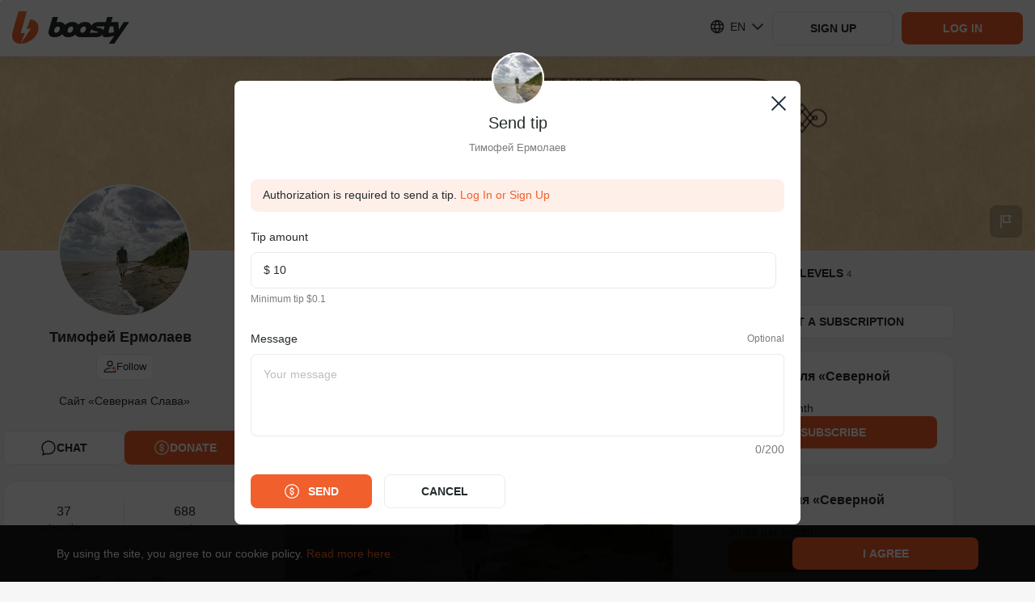

--- FILE ---
content_type: application/javascript
request_url: https://static.boosty.to/js/index.Dt0K_62Y.js
body_size: 773
content:
import{q as f,r as D,e as u,j as v}from"./vendor.Y10_qRoN.js";import{m as M,D as C,V as x,E,W as k,U as p,X as R,Y as _,Z as G,_ as z,u as q,$ as H,a0 as j}from"./app.CxxOEDQV.js";import"./icons.Db3gwwTP.js";const B=(o,a,e)=>{let{paymentPurposeType:t=E.SUBSCRIPTION,paymentPurposeId:r=E.SUBSCRIPTION,paymentPurposeDonationType:s,...n}=o;return k(p.BLOG_DONATE,e)&&(t=E.DONATION,a.forPost?(r=a.forPost,s=R.POST):s=R.AUTHOR),{blogUrl:a.blogUrl,...n,paymentPurposeDonationType:s,paymentPurposeId:r,paymentPurposeType:t}},w=()=>{const o=M(),{search:a,state:e,pathname:t}=C(),r=e==null?void 0:e.isShare,s=e==null?void 0:e.byClick,n=f.parse(a),{dialogId:c,userId:d,donationAmount:g,[_]:I}=n,{blogUrl:m,postId:S,levelId:h,mediaType:T,paymentPurposeDonationType:U,paymentPurposeId:l,paymentPurposeType:y}=B(o,n,t);return{dialogId:Number(c),userId:Number(d),levelId:Number(h),isShare:r,byClick:s,blogUrl:m,postId:S,mediaType:T,paymentPurposeDonationType:U,paymentPurposeId:l,paymentPurposeType:y,donationAmount:Number(g),source:I||x.DIRECT}},F=(o,a)=>{const{params:e,query:t,pathname:r}=a,{blogUrl:s,paymentPurposeType:n,paymentPurposeId:c}=B(e,t,r);return s?G({blogUrl:s,type:n,id:c,userId:Number(t.userId)}):[]},V=()=>{const{search:o}=C(),a=f.parse(o),{dialogId:e,blogUrl:t,userId:r,levelId:s,isShare:n,byClick:c,postId:d,mediaType:g,paymentPurposeDonationType:I,paymentPurposeId:m,paymentPurposeType:S,source:h,donationAmount:T}=w(),{currentHistoryLength:U}=z(),l=q(),{isPostPage:y,isStreamPage:A,isMessagesPage:N,isMediaPage:b,isFeedPage:O}=H(),L=D.useCallback(()=>{const P=U.current-history.length-1;let i;if(y)i=u.getParametrizedUrl(p.BLOG_POST,{blogUrl:t,postId:d});else if(A)i=u.getParametrizedUrl(p.BLOG_STREAM,{blogUrl:t});else{if(N)return i=u.getParametrizedUrl(p.MESSAGES,{},{dialogId:e,userId:r,messageId:m}),l(i);b?i=u.getParametrizedUrl(p.MEDIA,{blogUrl:t,mediaType:g}):O?i=p.MAIN:i=u.getParametrizedUrl(p.BLOG,{blogUrl:t})}return l(P,i)},[y,A,N,b,O]);return D.useEffect(()=>{if(o){const P=f.stringify({...a,[_]:void 0});history.replaceState(history.state,document.title,window.location.href.replace(o,P?`?${P}`:""))}},[]),v.jsx(j,{id:m,blogUrl:t,dialogId:e,userId:r,levelId:s,source:h,type:S,typeDonation:I,donationAmount:T,isShare:n,byClick:c,onNavigationBack:L})};V.getFetchActions=F;export{V as Payment};


--- FILE ---
content_type: application/javascript
request_url: https://static.boosty.to/js/index.D1E3PAzC.js
body_size: 4781
content:
import{u as ce,f as B,r as _,e as ke,d as W,j as d,c as w,l as oe,q as ve}from"./vendor.Y10_qRoN.js";import{D as le,m as ie,u as Re,gO as we,gP as Ee,gQ as Y,b5 as de,$ as ue,gR as xe,gS as Oe,gT as Ue,aT as z,aS as He,dp as $,gU as De,gV as Ne,gW as je,t as Me,ad as Ve,bd as Qe,a9 as $e,gX as qe,gY as he,be as We,cX as Ge,gZ as Ke,af as Xe,g_ as Ye,a_ as ze,g$ as Je,h0 as Ze,h1 as es,h2 as ss,ag as ts,h3 as os,h4 as rs,gp as ns,U as as,i as q,h5 as re,h6 as cs,b8 as ls,h7 as pe,h8 as Se,bc as is,h9 as ds,ha as us,a5 as hs,b9 as ps,hb as Ss}from"./app.CxxOEDQV.js";import{B as ms}from"./BlogBanDisclaimer.CjqOYG1m.js";import{u as Fs,F as gs}from"./Feed.fcD5loKs.js";import{V as fs}from"./icons.Db3gwwTP.js";import{E as Bs,F as me,a as Is,b as ys,c as Ps}from"./FeedFilter.DrST5GSJ.js";import{F as Ts,u as Ls}from"./FilterSelectByDate.Dsvi_RjG.js";import"./Poll.DEgXc0fc.js";import"./PostAccessLabel.nToRIepr.js";var v=(e=>(e.HAS_IMAGE="hasImage",e.HAS_AUDIO_FILE="hasAudioFile",e.HAS_AUDIO="hasAudio",e.HAS_VIDEO_FILE="hasVideoFile",e.HAS_VIDEO="hasVideo",e.HAS_FILE="hasFile",e))(v||{});const Cs=({url:e})=>{var m;const{search:n}=le(),{blogUrl:o}=ie(),r=Re(),i=ce(),{setIsFilterApplied:l}=we(),t=B(Ee),[s,P]=_.useState(Y(n)),T=de(s),f=ue(),L=c=>{i(xe(c))},p=(c,h={})=>{t!==h.newIsCurrentUserTouchedFeedFilter&&L(h.newIsCurrentUserTouchedFeedFilter),r(ke.getParametrizedUrl(e,{blogUrl:o},Oe(c)),{preventScrollReset:!0})},C=c=>{const h={...s,...c};c.searchParams&&(h.postsTagsIds=null),c.order===Bs.DESC&&(h.order=null),p(h,{newIsCurrentUserTouchedFeedFilter:!0})},I=()=>{p(Ue(),{newIsCurrentUserTouchedFeedFilter:!1})};_.useEffect(()=>{const c=Y(n);(f.isBlogPageStrict||f.isBlogPostsPageStrict||f.isSearchByPostsPage)&&P(c)},[n]);const S=Object.keys(s).some(c=>{const h=s[c];return c==="searchParams"?s.searchParams?Object.keys(s).some(b=>s.searchParams.attachTypes[b]):!1:c==="order"?!1:!!(Array.isArray(h)?h.length:h)}),a=!!((m=s==null?void 0:s.searchParams)!=null&&m.query),u=a&&S;return _.useEffect(()=>{l==null||l(S)},[S]),{currentBlogFeedFilter:s,prevBlogFeedFilter:T,isCurrentUserTouchedFeedFilter:t,isFeedFilterApplied:S,isSearchApplied:a,areSearchExtraFiltersApplied:u,changeFilter:C,resetFilter:I,setIsCurrentUserTouchedFeedFilter:L}},Fe=10,As=5;var A=(e=>(e[e.FILTER=0]="FILTER",e[e.SEARCH=1]="SEARCH",e))(A||{});const _s=()=>(Fs(),null),bs=W.getTranslation("@founder/common/components.FilterSelect.hooks.useFilterSelectByAttachType"),ks=e=>{const{attachTypes:n,selectedAttachTypes:o}=e,r=n.filter(l=>o.includes(l.key)),i=l=>e.onSelect(l.map(t=>t.key));return{placeholder:bs.placeholder,selected:r,onSelect:i}},vs=z("common/FilterSelect/FilterSelectByAttachType"),Rs=vs("SELECTOR"),ws="FilterSelectByAttachType-scss--module_option_LOFrX",Es={option:ws},xs=e=>{const{selectedAttachTypes:n,attachTypes:o,isDisabled:r,isBordered:i}=e,{placeholder:l,selected:t,onSelect:s}=ks({selectedAttachTypes:n,attachTypes:o,onSelect:e.onSelect});return d.jsx(me,{classNames:{option:Es.option},isDisabled:r,isMulti:!0,labelProp:"title",onSelect:s,options:o,placeholder:l,selected:t,selectionLabel:t.length===1?t[0].title:null,valueProp:"key",testIdPrefix:Rs,isBordered:i})},Os=W.getTranslation("@founder/common/components.FilterSelect.hooks.useFilterSelectBySubscriptionLevels"),Us=e=>{const{subscriptionLevels:n,selectedLevelsIds:o}=e,r=n.filter(t=>o==null?void 0:o.includes(t.id)),i=!n.length,l=t=>{e.onSelect(t.map(s=>s.id))};return{placeholder:Os.placeholder,selected:r,isDisabled:i,onSelect:l}},Hs=z("common/FilterSelect/FilterSelectBySubscriptionLevels"),Ds=Hs("SELECTOR"),Ns=e=>{const{selectedLevelsIds:n=[],subscriptionLevels:o,isBordered:r}=e,{placeholder:i,selected:l,isDisabled:t,onSelect:s}=Us({selectedLevelsIds:n,subscriptionLevels:o,onSelect:e.onSelect});return d.jsx(me,{isDisabled:t,labelProp:"name",valueProp:"id",isMulti:!0,onSelect:s,options:o,placeholder:i,selected:l,selectionLabel:l.length===1?l[0].name:null,testIdPrefix:Ds,isBordered:r})},js="SearchFilter-scss--module_root_L6rZa",Ms="SearchFilter-scss--module_transparentStyle_KL4l-",ne={root:js,transparentStyle:Ms},Vs=W.getTranslation("@founder/common/containers.Blog.desktop.components.SearchFilter"),Qs=e=>{const{className:n,filter:o,attachTypes:r,showViewForCreator:i,subscriptionLevels:l,onFilterChange:t,isTransparentStyle:s}=e,P=He(),T=a=>{t({isOnlyAllowedPosts:a})},f=a=>{t({subscriptionLevels:a})},L=a=>{t({postsFrom:a.from,postsTo:a.to})},p=a=>{const u={[v.HAS_IMAGE]:!1,[v.HAS_VIDEO]:!1,[v.HAS_VIDEO_FILE]:!1,[v.HAS_AUDIO]:!1,[v.HAS_AUDIO_FILE]:!1,[v.HAS_FILE]:!1};a.forEach(m=>{u[m]=!0}),t({searchParams:{...o==null?void 0:o.searchParams,attachTypes:u}})},C={postsFrom:o.postsFrom,postsTo:o.postsTo},I=_.useMemo(()=>r.map(a=>({title:Vs.attachTypes[a],key:a})),[]),S=_.useMemo(()=>{const a=[];return r.forEach(u=>{var m,c;(c=(m=o==null?void 0:o.searchParams)==null?void 0:m.attachTypes)!=null&&c[u]&&a.push(u)}),a},[o]);return d.jsxs("div",{className:w(ne.root,s&&ne.transparentStyle,n),children:[!i&&!P&&d.jsx(Is,{selected:!!o.isOnlyAllowedPosts,onSelect:T,isBordered:s}),d.jsx(Ns,{subscriptionLevels:l,selectedLevelsIds:o.subscriptionLevels||[],onSelect:f,isBordered:s}),d.jsx(xs,{attachTypes:I,selectedAttachTypes:S,onSelect:p,isBordered:s}),d.jsx(Ts,{selectedDates:C,showViewForCreator:!1,onSelect:L,isTransparentBg:$(),isMainColorPlaceholder:!0,isBordered:s})]})};var x=(e=>(e.INPUT="INPUT",e.RESET="RESET",e.SUBMIT="SUBMIT",e.BACK="BACK",e.SORT="SORT",e))(x||{});const D=z("common/Blog/SearchByPosts"),ae={searchInput:{input:D(x.INPUT),reset:D(x.RESET),submit:D(x.SUBMIT),back:D(x.BACK),sort:D(x.SORT)}},$s="SearchByPosts-scss--module_root_6xIQb",qs="SearchByPosts-scss--module_filterHidden_LJ83p",Ws="SearchByPosts-scss--module_resetPanel_VfV2I",Gs="SearchByPosts-scss--module_rootTransparentStyle_w-AiN",Ks="SearchByPosts-scss--module_inputWrapper_BbAon",Xs="SearchByPosts-scss--module_withPanel_88Hrl",Ys="SearchByPosts-scss--module_searchInput_-qHhM",zs="SearchByPosts-scss--module_searchInputInContainedBlock_WVN1I",Js="SearchByPosts-scss--module_active_OkkI1",Zs="SearchByPosts-scss--module_rootCardStyle_WXvjm",et="SearchByPosts-scss--module_backButton_BLqCY",st="SearchByPosts-scss--module_backIcon_P4BsV",tt="SearchByPosts-scss--module_searchIcon_Y4KAK",ot="SearchByPosts-scss--module_fadeIn_R0-yS",rt="SearchByPosts-scss--module_fadeOut_i5HqQ",nt="SearchByPosts-scss--module_dropdownAnimationFadeIn_-gTz6",at="SearchByPosts-scss--module_flashing_QgSrN",ct="SearchByPosts-scss--module_loading_GG6ov",lt="SearchByPosts-scss--module_rotating_TekVs",it="SearchByPosts-scss--module_growIn_xt-p6",dt="SearchByPosts-scss--module_closeLock_3Hvkx",ut="SearchByPosts-scss--module_shakeLock_m548n",ht="SearchByPosts-scss--module_flashToHighlight_JF-aZ",pt="SearchByPosts-scss--module_flash_kVYLl",y={root:$s,filterHidden:qs,resetPanel:Ws,rootTransparentStyle:Gs,inputWrapper:Ks,withPanel:Xs,searchInput:Ys,searchInputInContainedBlock:zs,active:Js,rootCardStyle:Zs,backButton:et,backIcon:st,searchIcon:tt,fadeIn:ot,fadeOut:rt,dropdownAnimationFadeIn:nt,flashing:at,loading:ct,rotating:lt,growIn:it,closeLock:dt,shakeLock:ut,flashToHighlight:ht,flash:pt},St=W.getTranslation("@founder/common/containers.Blog.desktop.components.SearchByPosts"),mt=e=>{var M,V,E;const{classNames:n={},innerRef:o,queryLimits:r,postsCount:i,postsNetworkStatus:l,filter:t,attachTypes:s,subscriptionLevels:P,onFilterApply:T,onFilterReset:f,onClose:L,isFilterHidden:p}=e,C=Object.values(((M=t.searchParams)==null?void 0:M.attachTypes)||{}).some(Boolean)||((V=t.subscriptionLevels)==null?void 0:V.length)>0||t.postsFrom||t.postsTo||t.isOnlyAllowedPosts,I=((E=t==null?void 0:t.searchParams)==null?void 0:E.query)||"",S=B(De),[a,u]=_.useState(I),m=_.useRef(null),c=i>0,h=()=>{var k;a.length?(u(""),(k=m.current)==null||k.focus()):L()},b=k=>{u(k.target.value)},R=()=>{a.length>=r.min&&T({searchParams:{...t==null?void 0:t.searchParams,query:a}})},N=k=>{k.key===Ve.ENTER&&R()},j=!1;return d.jsxs("div",{ref:o,className:w(y.root,y.rootCardStyle,n.root),children:[d.jsx(Ne,{classNames:{inputContainer:w(y.inputWrapper,n.inputWrapper,!p&&y.withPanel),input:w(y.searchInput,{[y.active]:!p,[y.searchInputInContainedBlock]:!0}),searchIcon:$()&&y.searchIcon},testIds:ae.searchInput,inputRef:m,isAutoFocus:!0,value:a,placeholder:St.placeholder,limit:r.max,onResetClick:h,onChange:b,onKeyDown:N,onSearchButtonClick:R,noSidePaddings:j,isResetButtonHiddenWhenEmpty:$(),extraLeftElement:$()?d.jsx(je,{classNames:{button:y.backButton,icon:y.backIcon},onClick:L,icon:fs,...Me(ae.searchInput.back)}):null}),d.jsx(Qs,{className:w(n.filter,{[y.filterHidden]:p}),showViewForCreator:S,filter:t,subscriptionLevels:P,onFilterChange:T,attachTypes:s,isTransparentStyle:j}),C&&c&&!l.isFetching&&d.jsx(ys,{className:y.resetPanel,onReset:f})]})},Ft=_.forwardRef((e,n)=>d.jsx(mt,{innerRef:n,...e})),gt=()=>{var te;const{banStatus:e}=Qe(),{currentUser:n}=$e(),o=ce(),{blogUrl:r}=ie(),i=de(r),{search:l,state:t}=le(),{currentBlogFeedFilter:s,prevBlogFeedFilter:P,isCurrentUserTouchedFeedFilter:T,isSearchApplied:f,isFeedFilterApplied:L,areSearchExtraFiltersApplied:p,changeFilter:C,resetFilter:I,setIsCurrentUserTouchedFeedFilter:S}=Cs({url:as.BLOG}),{fetchStream:a,resetStream:u}=qe({from:he.BLOG}),[m,c]=_.useState(f?A.SEARCH:A.FILTER),{shouldShowBanDisclaimer:h}=We({banStatus:e}),b=_.useRef(),R=_.useRef(!0),{search:{posts:{limits:N}}}=q(),j={min:N.minLength,max:N.maxLength},{canCreate:M}=Ge({blogUrl:r}),V=B(Ke),E=B(Xe),k=B(Ye),O=B(ze),J=B(Je),U=B(Ze),fe=B(es),Be=B(ss),Ie=B(ts),ye=B(os),Pe=Ie.filter(F=>!F.isArchived),Te=!!((te=O==null?void 0:O[0])!=null&&te.searchMetaData),{isBlogSubPage:Le}=ue(),Ce=B(rs),G=({limit:F,offset:g,commentsLimit:H,repliesLimit:K,filter:X=s})=>{o(oe.thunkToAction(pe.action)({blogUrl:r,limit:F||Fe,offset:g,filter:X,commentsLimit:H,repliesLimit:K,userId:n==null?void 0:n.id}))},Z=()=>{o(oe.thunkToAction(Se.action)({blogUrl:r}))},Ae=()=>{o(is())},_e=()=>{o(ds())},ee=()=>{o(us())},se=()=>{c(A.FILTER),I(),ee(),u(),Z(),a()},be=()=>{if(R.current){const F=Ce!=="blog",g=E!=null&&E.blogUrl!==r||J!=null&&J!==r,H=(t==null?void 0:t.fromBlogPost)||re(s,P),K=U.isFetched&&!O.every(X=>X.user.blogUrl===r);(!ye.isFetched||g)&&(u(),a()),(!Be.isFetched||g)&&(ee(),Z()),(F||H||g||K||!U.isFetched||U.isFetched&&T)&&(_e(),G({filter:s})),!T&&cs(l)&&S(!0),Ae(),R.current=!1}else{const F=r!==i,g=!re(s,P);F&&se(),(F||g&&!Le)&&G({filter:s})}};return ns(()=>{be()},[r,i,s]),Ls(),{blogUrl:r,blog:E,banStatus:e,feedHeadRef:b,filterViewState:m,shouldShowBanDisclaimer:h,areSearchExtraFiltersApplied:p,areCurrentPostsResultFromSearch:Te,isBlogBanned:V,isFeedFilterApplied:L,isSearchApplied:f,isLastPostLoaded:k,searchlimits:j,canCreate:M,state:t,currentBlogFeedFilter:s,subscriptionActiveLevels:Pe,posts:O,postsNetworkStatus:U,changeFilter:C,setFilterViewState:c,handleFilterStateReset:()=>{se()},handleSearchClose:()=>{c(A.FILTER),I()},handleLoadMorePosts:()=>{const{feedLimit:F,feedRepliesLimit:g}=q().comments;!U.isFetching&&!k&&G({limit:As,offset:fe,commentsLimit:F,repliesLimit:g})},handleClickPostTag:F=>{let g;s.postsTagsIds.includes(F.id)?g={...s,postsTagsIds:s.postsTagsIds.filter(H=>H!==F.id)}:g={...s,searchParams:null,postsTagsIds:[...s.postsTagsIds,F.id]},b.current?ls(b.current,{onScrolled:()=>{C(g),c(A.FILTER)}}):(C(g),c(A.FILTER))}}},ft="Blog-scss--module_filterBlock_2J2Ez",Q={filterBlock:ft},ge=()=>{const{blog:e,banStatus:n,shouldShowBanDisclaimer:o,filterViewState:r,feedHeadRef:i,areSearchExtraFiltersApplied:l,areCurrentPostsResultFromSearch:t,isFeedFilterApplied:s,isSearchApplied:P,isLastPostLoaded:T,canCreate:f,searchlimits:L,state:p,subscriptionActiveLevels:C,currentBlogFeedFilter:I,posts:S,postsNetworkStatus:a,changeFilter:u,setFilterViewState:m,handleFilterStateReset:c,handleSearchClose:h,handleLoadMorePosts:b,handleClickPostTag:R}=gt();return o?d.jsx(ms,{description:n==null?void 0:n.description}):d.jsxs(d.Fragment,{children:[r===A.FILTER&&d.jsx(Ps,{ref:i,className:w(Q.filterBlock,{[Q.filterBlockActive]:s&&!a.isFetching}),isFeedFilterApplied:s,postsCount:S.length,postsNetworkStatus:a,onFeedFilterChange:u,onFeedFilterReset:c,currentFilter:I,onSearchClick:()=>m(A.SEARCH),showViewForCreator:f,hasOrderButton:!0}),r===A.SEARCH&&d.jsx(Ft,{classNames:{root:w(Q.filterBlock,{[Q.filterBlockActive]:s&&!a.isFetching})},ref:i,isFilterApplied:P&&l,isFilterHidden:!t&&!l,queryLimits:L,filter:I,postsCount:S.length,postsNetworkStatus:a,attachTypes:Object.values(v),subscriptionLevels:C,onFilterApply:u,onFilterReset:c,onClose:h}),d.jsx(gs,{posts:S,areHeadlinesShown:r===A.SEARCH,postsNetworkStatus:a,hasMorePosts:!T,selectedPostTagIds:I.postsTagsIds,isBlackListed:e.isBlackListed,isHiddenComments:t,isCollapsible:!0,isFilterApplied:s||P,loadMore:b,onClickPostTag:R,onFilterReset:c,maxAutoLoadMoreCount:q().postsMaxLoadMoreByScrollCount.blog,showViewForCreator:f,isFromFeed:p==null?void 0:p.isFromFeed,muteOldDataWhileLoading:!0}),d.jsx(_s,{})]})};ge.getPreFetchActions=hs;ge.getFetchActions=(e,n)=>{const{query:o,params:{blogUrl:r},currentUser:i}=n;return[...ps(e,{...n,showcasePreviewItemsCountToFetch:q().showcase.previewBlock.verticalWidgetItemsPerPage}),()=>pe.action({blogUrl:r,limit:Fe,filter:Y("?"+ve.stringify(o,{arrayFormat:"comma"})),userId:i==null?void 0:i.id}),()=>Se.action({blogUrl:r}),()=>Ss.action({blogUrl:r,from:he.BLOG})]};export{ge as Blog};
